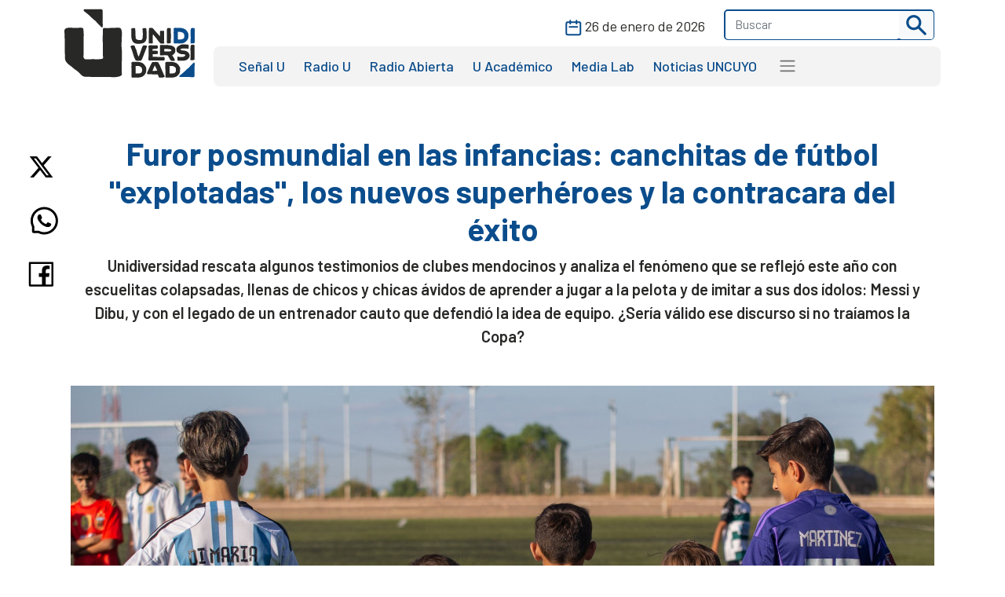

--- FILE ---
content_type: text/html; charset=UTF-8
request_url: https://www.unidiversidad.com.ar/furor-posmundial-en-las-infancias-canchitas-de-futbol-explotadas-los-nuevos-superheroes-y-la-contracara-del-exito
body_size: 14650
content:
<!DOCTYPE html>
<html lang="es">

<head>
    <meta charset="utf-8">
<meta name="viewport" content="width=device-width, initial-scale=1">
<title>Furor posmundial en las infancias: canchitas de fútbol &quot;explotadas&quot;, los nuevos superhéroes y la contracara del éxito - Unidiversidad</title>
<meta name="description" content="Unidiversidad rescata algunos testimonios de clubes mendocinos y analiza el fenómeno que se reflejó este año con escuelitas colapsadas, llenas de chicos y chicas ávidos de aprender a jugar a la pelota y de imitar a sus dos ídolos: Messi y Dibu, y con el legado de un entrenador cauto que defendió la idea de equipo. ¿Sería válido ese discurso si no traíamos la Copa? " />
<meta name="keywords" content="escuelas de fútbol,infancias,furor,la escaloneta,messi,dibu,análisis" />
<meta name="author" content="Unidiversidad">
<meta name="robots" content="index,follow" />
<link rel="canonical" href="https://www.unidiversidad.com.ar/furor-posmundial-en-las-infancias-canchitas-de-futbol-explotadas-los-nuevos-superheroes-y-la-contracara-del-exito" />
<!-- Open Graph data -->
<meta property="og:site_name" content="Unidiversidad" />
<meta property="og:title" content="Furor posmundial en las infancias: canchitas de fútbol &quot;explotadas&quot;, los nuevos superhéroes y la contracara del éxito" />
<meta property="og:description" content="Unidiversidad rescata algunos testimonios de clubes mendocinos y analiza el fenómeno que se reflejó este año con escuelitas colapsadas, llenas de chicos y chicas ávidos de aprender a jugar a la pelota y de imitar a sus dos ídolos: Messi y Dibu, y con el legado de un entrenador cauto que defendió la idea de equipo. ¿Sería válido ese discurso si no traíamos la Copa? " />
<meta property="og:url" content="https://www.unidiversidad.com.ar/furor-posmundial-en-las-infancias-canchitas-de-futbol-explotadas-los-nuevos-superheroes-y-la-contracara-del-exito" />
<meta property="og:type" content="website" />
<meta property="fb:app_id" content="220667188060569" />
<meta property="og:image" content="https://www.unidiversidad.com.ar/cache/futbol-uncuyo_315_600_c.jpg" />
<!-- Twitter Share -->
<meta name="twitter:card" content="summary_large_image">
<meta name="twitter:site" content="Unidiversidad">
<meta name="twitter:creator" content="Unidiversidad">
<meta name="twitter:title" content="Furor posmundial en las infancias: canchitas de fútbol &quot;explotadas&quot;, los nuevos superhéroes y la contracara del éxito">
<meta name="twitter:description" content="Unidiversidad rescata algunos testimonios de clubes mendocinos y analiza el fenómeno que se reflejó este año con escuelitas colapsadas, ...">
<meta name="twitter:image:src" content="https://www.unidiversidad.com.ar/cache/futbol-uncuyo_315_600_c.jpg" />
<meta name="google-site-verification" content="9DX8gaCYOw15iP-6wF1UuKqalZ-zVfssitHQqc-ugYQ" />
<!-- Web Manifest - Para Progresive Web Apps -->
<link rel="manifest" href="https://www.unidiversidad.com.ar/assets/favicon/manifest.json">
<link rel="shortcut icon" href="https://www.unidiversidad.com.ar/assets/favicon/favicon.ico">
<link rel="apple-touch-icon" sizes="57x57" href="https://www.unidiversidad.com.ar/assets/favicon/apple-icon-57x57.png">
<link rel="apple-touch-icon" sizes="60x60" href="https://www.unidiversidad.com.ar/assets/favicon/apple-icon-60x60.png">
<link rel="apple-touch-icon" sizes="72x72" href="https://www.unidiversidad.com.ar/assets/favicon/apple-icon-72x72.png">
<link rel="apple-touch-icon" sizes="76x76" href="https://www.unidiversidad.com.ar/assets/favicon/apple-icon-76x76.png">
<link rel="apple-touch-icon" sizes="114x114" href="https://www.unidiversidad.com.ar/assets/favicon/apple-icon-114x114.png">
<link rel="apple-touch-icon" sizes="120x120" href="https://www.unidiversidad.com.ar/assets/favicon/apple-icon-120x120.png">
<link rel="apple-touch-icon" sizes="144x144" href="https://www.unidiversidad.com.ar/assets/favicon/apple-icon-144x144.png">
<link rel="apple-touch-icon" sizes="152x152" href="https://www.unidiversidad.com.ar/assets/favicon/apple-icon-152x152.png">
<link rel="apple-touch-icon" sizes="180x180" href="https://www.unidiversidad.com.ar/assets/favicon/apple-icon-180x180.png">
<link rel="icon" type="image/png" sizes="192x192"  href="https://www.unidiversidad.com.ar/assets/favicon/android-icon-192x192.png">
<link rel="icon" type="image/png" sizes="32x32" href="https://www.unidiversidad.com.ar/assets/favicon/favicon-32x32.png">
<link rel="icon" type="image/png" sizes="96x96" href="https://www.unidiversidad.com.ar/assets/favicon/favicon-96x96.png">
<link rel="icon" type="image/png" sizes="16x16" href="https://www.unidiversidad.com.ar/assets/favicon/favicon-16x16.png">
<meta name="theme-color" content="#ffffff">
<meta name="msapplication-TileColor" content="#ffffff">
<meta name="msapplication-TileImage" content="https://www.unidiversidad.com.ar/assets/favicon/ms-icon-144x144.png">
<script src="https://www.unidiversidad.com.ar/assets/js/jquery-1.11.0.min.js"></script>

<link href="https://www.unidiversidad.com.ar/assets/css/bootstrap.min.css" rel="stylesheet" />

<link rel="preconnect" href="https://fonts.gstatic.com">
<link href="https://fonts.googleapis.com/css2?family=Barlow:ital,wght@0,300;0,400;0,500;0,600;0,700;1,400&display=swap" rel="stylesheet">

<link rel="stylesheet" href="https://www.unidiversidad.com.ar/assets/css/styles.css?v=40">
<link rel="stylesheet" href="https://www.unidiversidad.com.ar/assets/css/glyphicons.css">

<link rel="stylesheet" href="https://www.unidiversidad.com.ar/assets/swiper/swiper-bundle.min.css" />


<script>
    $(document).ready(function() {



        // IFRAMES PARA VIDEOS con class y embed en el contenido
        $('iframe.video_youtube,iframe[src^="https://www.youtube.com/embed/"]').each(function() {

            ancho_div = $(this).parent().width();
            console.log("ancho " + ancho_div);
            //PROPORCION 16:9
            alto_div = Math.round(ancho_div / 1.777);
            $(this).width(ancho_div);
            $(this).height(alto_div);
        });


        $("iframe.video_twitch").each(function() {
            ancho_div = $(this).parent().width();
            //PROPORCION 16:9
            alto_div = Math.round(ancho_div / 1.777);
            $(this).width(ancho_div);
            $(this).height(alto_div);
        });
        // AGREGA CLASES A TABLAS HTML
        $("table").addClass('table table-bordered table-striped');

        // Ajusta el ancho de tableau
        $('div.tableauPlaceholder').css('width', '100%');
        $('object.tableauViz').css('width', '100%');

    });
    // Pop up
    function popup(Site) {
        window.open(Site, 'Unidiversidad', 'toolbar=no,statusbar=no,location=no,scrollbars=no,resizable=no,width=310,height=167');
    }

    // Prender titulo
    function prenderTitulo(modulo_id) {
        $("#editarTitulo_" + modulo_id).toggle();
    }


    // Ajusta el tamaño del iframe al del contenido
    // No funciona con contenidos iframe de distinto servidor
    function resizeIframe(iframe) {
        iframe.height = iframe.contentWindow.document.body.scrollHeight + 20 + "px";
    }
</script>

        <!-- Global site tag (gtag.js) - Google Analytics -->
      <script async src="https://www.googletagmanager.com/gtag/js?id=G-L1E1HKVHM8"></script>
      <script>
        window.dataLayer = window.dataLayer || [];
        function gtag(){dataLayer.push(arguments);}
        gtag('js', new Date());
        gtag('config', 'G-L1E1HKVHM8');
      </script>
      <!-- Fin Global site tag (gtag.js) - Google Analytics -->
  
    

    
    
    <style>
    @media (min-width: 991px) {
        header .navbar-nav {
            margin-top: 0px;
        }
    }
    </style>
</head>

<body>
        <header>
        <div class="container-fluid fixed-top bg-navbar-uni">

            
            


            <nav class="container navbar navbar-expand-lg navbar-light">
                <div class="row">

                    <div class="col-lg-2 col-3">
                        <a class="navbar-brand" href="https://www.unidiversidad.com.ar/">
                            <img src="https://www.unidiversidad.com.ar/img/navbar/Logo_4.svg" alt="Unidiversidad" class="logo img-fluid">
                        </a>
                    </div>

                    <div class="col-lg-10 col-9">
                        <div class="d-flex flex-row-reverse align-items-baseline bd-highlight">
                            <button class="navbar-toggler" type="button" data-bs-toggle="collapse" data-bs-target="#navbarTogglerDemo02" aria-controls="navbarTogglerDemo02" aria-expanded="false" aria-label="Toggle navigation" data-mdb-dropdown-animation="on" style="position:absolute; top:5">
                                <span class="navbar-toggler-icon"></span>
                            </button>

                            <div class="collapse navbar-collapse" id="navbarTogglerDemo02">
                                <div class="navbar__vh-100" style="overflow-y: auto;">

                                    <div class="box_datos mt-1 mb-1">

                                        <div class="fecha__calendario__nav ms-0 me-3">
                                            <p class="m-0 fecha-humana">
                                                <img src="https://www.unidiversidad.com.ar/img/navbar/calendar_4.svg">
                                                26 DE ENERO DE 2026                                            </p>
                                        </div>

                                        <!-- buscador-->
                                        <form class="searchbox__home" method="get" action="https://www.unidiversidad.com.ar/buscar/index" id="header_buscador">
                                            <div class="buscador__container me-2">
                                                <div class="border__color__4 border__buscador">
                                                    <input class="form-control" type="text" name="terminos" id="terminos" placeholder="Buscar">
                                                    <button class="btn btn-light btn-sm" type="submit"><img src="https://www.unidiversidad.com.ar/img/navbar/busqueda_4.svg" alt="Buscar" class=""></button>
                                                </div>
                                            </div>
                                        </form>

                                    </div>


                                    <ul class="navbar-nav d-lg-none d-md-flex links__nav links__nav__color__4">
                                        <li class="nav-item">
                                            <a class="nav-link" href="https://www.unidiversidad.com.ar/senalu">Señal U</a>
                                        </li>
                                        <li class="nav-item">
                                            <a class="nav-link" href="https://www.unidiversidad.com.ar/radio-universidad">Radio U</a>
                                        </li>
                                        <li class="nav-item">
                                            <a class="nav-link" href="https://www.unidiversidad.com.ar/radio-abierta">Radio Abierta</a>
                                        </li>
                                        <li class="nav-item">
                                            <a class="nav-link" href="https://www.unidiversidad.com.ar/u-academico">U Académico</a>
                                        </li>

                                        <li class="nav-item">
                                            <a class="nav-link" href="https://www.unidiversidad.com.ar/media-lab">Media Lab</a>
                                        </li>
                                        <li class="nav-item">
                                            <a class="nav-link" href="https://www.uncuyo.edu.ar/prensa/" target="_blank">Noticias UNCUYO</a>
                                        </li>

                                        <hr>

                                        <li class="nav-item">
                                            <a class="nav-link" href="https://www.unidiversidad.com.ar/categorias/index/actualidad">Actualidad</a>
                                        </li>
                                        <li class="nav-item">
                                            <a class="nav-link" href="https://www.unidiversidad.com.ar/categorias/index/sociedad">Sociedad</a>
                                        </li>
                                        <li class="nav-item">
                                            <a class="nav-link" href="https://www.unidiversidad.com.ar/categorias/index/ciencia">Medio Ambiente</a>
                                        </li>
                                        <li class="nav-item">
                                            <a class="nav-link" href="https://www.unidiversidad.com.ar/categorias/index/ciencia">Ciencia y Tecnología</a>
                                        </li>
                                        <li class="nav-item">
                                            <a class="nav-link" href="https://www.unidiversidad.com.ar/categorias/index/sala-de-escape">Sala de Escape</a>
                                        </li>
                                        <li>
                                            <a class="nav-link" href="https://www.unidiversidad.com.ar/tipo/index/edicion_u">Edición U</a>
                                        </li>
                                        <li class="nav-item">
                                            <a class="nav-link" href="https://www.unidiversidad.com.ar/tipo/index/Columna">Otras Miradas</a>
                                        </li>
                                        <li class="nav-item">
                                            <a class="nav-link" href="https://www.uncuyo.edu.ar/concursos">Concursos UNCUYO</a>
                                        </li>
                                        <hr>
                                    </ul>

                                </div>
                            </div>
                        </div>

                        <nav class="w-100 d-none d-lg-inline-block nav__bg mb-1" style="border-radius:8px">
                            <ul class="ul-reset navbar-nav ul__desktop links__nav__color__4">
                                <li class="nav-item">
                                    <a class="nav-link" href="https://www.unidiversidad.com.ar/senalu">Señal U</a>
                                </li>
                                <li class="nav-item">
                                    <a class="nav-link" href="https://www.unidiversidad.com.ar/radio-universidad">Radio U</a>
                                </li>
                                <li class="nav-item">
                                    <a class="nav-link" href="https://www.unidiversidad.com.ar/radio-abierta">Radio Abierta</a>
                                </li>
                                <li class="nav-item">
                                    <a class="nav-link" href="https://www.unidiversidad.com.ar/u-academico">U Académico</a>
                                </li>


                                <li class="nav-item">
                                    <a class="nav-link" href="https://www.unidiversidad.com.ar/media-lab">Media Lab</a>
                                </li>
                                <li class="nav-item d-none d-xl-block">
                                    <a class="nav-link" href="https://www.uncuyo.edu.ar/prensa/" target="_blank">Noticias UNCUYO</a>
                                </li>
                                <li>
                                    <div class="dropdown">
                                        <span class="navbar-toggler-icon" type="button" id="dropdownMenuButton1" data-bs-toggle="dropdown" aria-expanded="false" style="margin:0px 15px" title="Ver categorías">
                                        </span>
                                        <ul class="dropdown-menu" aria-labelledby="dropdownMenuButton1">
                                            <li><a class="dropdown-item color__page__4" href="https://www.unidiversidad.com.ar/categorias/index/actualidad">Actualidad</a></li>
                                            <li><a class="dropdown-item color__page__4" href="https://www.unidiversidad.com.ar/categorias/index/sociedad">Sociedad</a></li>
                                            <li><a class="dropdown-item color__page__4" href="https://www.unidiversidad.com.ar/categorias/index/ciencia">Ciencia y Tecnología</a></li>
                                            <li><a class="dropdown-item color__page__4" href="https://www.unidiversidad.com.ar/categorias/index/medio-ambiente">Medio Ambiente</a></li>
                                            <li><a class="dropdown-item color__page__4" href="https://www.unidiversidad.com.ar/categorias/index/sala-de-escape">Sala de Escape</a>
                                            <li><a class="dropdown-item color__page__4" href="https://www.unidiversidad.com.ar/tipo/index/Columna">Otras Miradas</a>
                                            <li><a class="dropdown-item color__page__4" href="https://www.unidiversidad.com.ar/tipo/index/edicion_u">Edición U</a></li>
                                            <li><a class="dropdown-item color__page__4" href="https://www.uncuyo.edu.ar/concursos">Concursos UNCUYO</a>


                                        </ul>
                                    </div>
                                </li>
                            </ul>
                        </nav>
                    </div>
                </div>
            </nav>
        </div>
    </header>

    <main class="main-uni">
<section class="container noticia__singlepost singlepost_4">


    
        <div class="content-redes">
        <div class="contacto__icons__desktop d-none d-lg-flex">
            
	<a href="https://twitter.com/intent/tweet?text=&url=https://www.unidiversidad.com.ar/furor-posmundial-en-las-infancias-canchitas-de-futbol-explotadas-los-nuevos-superheroes-y-la-contracara-del-exito" target="_blank" title="Compartir en Twitter"><img src="https://www.unidiversidad.com.ar/img/singlepost/main/twitter.svg" alt="Twitter"></a>
	<a href="https://wa.me/?text=https://www.unidiversidad.com.ar/furor-posmundial-en-las-infancias-canchitas-de-futbol-explotadas-los-nuevos-superheroes-y-la-contracara-del-exito" target="_blank" data-text="Unidiversidad: https://www.unidiversidad.com.ar/furor-posmundial-en-las-infancias-canchitas-de-futbol-explotadas-los-nuevos-superheroes-y-la-contracara-del-exito" data-href=""  title="Compartir en Whatsapp"><img src="https://www.unidiversidad.com.ar/img/singlepost/main/whatsapp.svg" alt="WhatsApp"></a>
	<a href="https://www.facebook.com/sharer/sharer.php?u=https://www.unidiversidad.com.ar/furor-posmundial-en-las-infancias-canchitas-de-futbol-explotadas-los-nuevos-superheroes-y-la-contracara-del-exito" target="_blank" title="Compartir en Facebook"><img src="https://www.unidiversidad.com.ar/img/singlepost/main/facebook.svg" alt="Facebook"></a>
	
	<div class="d-lg-none">
	<a href="mailto:?subject=&body=Hola!%20Puedes%20ver%20más%20de:%20''%0A%0Aen%20https://www.unidiversidad.com.ar/furor-posmundial-en-las-infancias-canchitas-de-futbol-explotadas-los-nuevos-superheroes-y-la-contracara-del-exito%0A%0AUnidiversidad.-%0A%0A"  target="_blank" data-text="Unidiversidad: https://www.unidiversidad.com.ar/furor-posmundial-en-las-infancias-canchitas-de-futbol-explotadas-los-nuevos-superheroes-y-la-contracara-del-exito" data-href=""  title="Compartir por email">
	<img src="https://www.unidiversidad.com.ar/img/singlepost/main/mail.svg" alt="">
	</a>
</div>        </div>
    </div>
    
    
    <h1 class="color__page__4 text-lg-center">Furor posmundial en las infancias: canchitas de fútbol "explotadas", los nuevos superhéroes y la contracara del éxito</h1>
    <p class="font-w600 text-lg-center lead">
        Unidiversidad rescata algunos testimonios de clubes mendocinos y analiza el fenómeno que se reflejó este año con escuelitas colapsadas, llenas de chicos y chicas ávidos de aprender a jugar a la pelota y de imitar a sus dos ídolos: Messi y Dibu, y con el legado de un entrenador cauto que defendió la idea de equipo. ¿Sería válido ese discurso si no traíamos la Copa?     </p>

    
    <div class="my-5 img-post">
        <img src="https://www.unidiversidad.com.ar/cache/futbol-uncuyo_1000_1100.jpg" alt="Furor posmundial en las infancias: canchitas de fútbol &quot;explotadas&quot;, los nuevos superhéroes y la contracara del éxito" class="img-fluid">
    </div>

        <p class="small text-muted epigrafe">
        Foto: Club de Fútbol UNCUYO, Unidiversidad    </p>
    
    

        <div class="fuente">
        <div class="d-flex align-items-center pb-4">

                        <p class="tag yellow__tag me-3">
                <a href="https://www.unidiversidad.com.ar/categorias/index/sociedad" id="selector_categoria">Sociedad</a>
            </p>
                        <!--TEMA  *-->
                        
                        <p class="tag white__tag me-3">
                <a href="https://www.unidiversidad.com.ar/tipo/index/Novedad" class="tipo" id="selector_tipo">Unidiversidad</a>
            </p>
            
                        <p class="fw-bold text-dark me-3 mt-4 mt-lg-0" id="selector_autor">Valeria Caselles</p>
            


            <p class="font-w500">Publicado el <span class="fecha-humana">17 DE MARZO DE 2023</span></p>


        </div> <!-- /items-->



    </div> <!-- /fuente-->
    
    <div class="texto">
        <div><p><strong>No hay manera de quitarle la camiseta del “Dibu” a Fausto.</strong> Ni sus botines, ni sus medias largas hasta la rodilla, ni su pantalón cortito y rojo, que no es el original, pero que gracias a la fiestita de fin de año logró reciclar y completar el atuendo del arquero y superhéroe, Emiliano Martínez.</p></div><div>

<p>Adora a Messi, se identifica con Julián Álvarez, se emociona con la emoción del “Fideo” Di María”, sabe cuánto mide y pesa Cristiano Ronaldo, intercambia figuritas repetidas y ordena su cuarto a cambio de un paquete de Paninis. Sabe quién ganó la Copa cada año, cómo son las banderas y cómo suenan los himnos de los equipos que pasaron por Qatar. Conoce <strong>las derrotas de Lionel</strong>,<strong> su último sueño cumplido, la humildad de Scaloni y la importancia del equipo más allá del astro.&nbsp;</strong></p></div><article>
    <div class="my-lg-5 d-flex">
                    <div class="col-lg-3 col-5 g-0">
                <img loading="lazy" src="https://www.unidiversidad.com.ar/cache/mundial-11-lescano-laura_300_650_c.jpg" class="img-fluid noticia__relacionada__img" alt="¿Es solo fútbol? Un juego entre la fantasía, la novela heroica y el rito de lo comunitario" />
            </div>
        
        <div class="col-lg-9 col-7 g-0 border__noticia noticia__relacionada__texto">
                <h3>
                <a href="https://www.unidiversidad.com.ar/es-solo-futbol-entre-la-fantasia-la-novela-heroica-y-el-rito-de-lo-comunitario"  alt="¿Es solo fútbol? Un juego entre la fantasía, la novela heroica y el rito de lo comunitario" >
                    ¿Es solo fútbol? Un juego entre la fantasía, la novela heroica y el rito de lo comunitario</h3>
                </a>
                            <div class="d-none d-lg-block">
                    <a href="https://www.unidiversidad.com.ar/categorias/index/sociedad" class="tag__2 yellow__tag">Sociedad</a>
                </div>
            
        </div>
    </div>
</article>

<p>Pero sobre todo, Fausto quiere jugar a la pelota, aprender de pases, hacer “la chilenita", sacar penales y meterlos. Habla de fútbol, piensa en redondo.<strong> La escuelita, la cancha y el piberío albiceleste se hicieron más grandes este año</strong>. Ya son su infancia y, quizás, una postal de su futuro.</p>

<p><strong>Y esa postal se repite innumerables veces a lo largo y ancho del país. Mendoza no es la excepción. En la provincia el furor posmundial se reflejó directamente en las escuelitas de fútbol infantil. </strong>Chicas y chicos ávidos por pelotear, ser como sus ídolos, y reavivar la alegría de Qatar 2022, superaron todos los cupos previstos este año. Así, <strong>clubes y gimnasios debieron ampliar días de clase, sumar horarios e incorporar a más entrenadores y entrenadoras</strong> para estar a la altura de una demanda que rompió todos los récords.</p>

<p><img alt="" src="https://www.unidiversidad.com.ar/upload/futbol-murialdo-1.jpg" /><em>Club Murialdo.&nbsp;Foto: Gentileza</em></p>

<p><strong>Daniel Mendoza, coordinador de Fútbol del Club Murialdo, en Guaymallén, </strong>describe el fenómeno con números: <strong>“Hasta el año pasado teníamos un promedio de 60 chicos por año en la escuelita de fútbol. Este año, y a dos semanas de empezar, tenemos más del doble.</strong> Tuvimos que dividir los grupos en cuatro días para lograr el objetivo: enseñar a jugar al fútbol y prestarle atención a cada chico o chica que se inicia”.&nbsp;</p>

<p><strong>El profe del “Canario”</strong> explica que lo que generó el Mundial es tan fuerte en las infancias que también se notó<strong> el interés de chicos que hacían otras disciplinas en ese club y que este año decidieron cambiar de deporte</strong>. “El fenómeno es tal que hasta le pidieron al coordinador general del club que cambie los horarios de entrenamiento de hockey porque muchos nos ven entrenar y quieren pasarse a fútbol. Por más que ampliemos días y horarios, hay una infraestructura, una capacidad limitada”, reconoce.</p>

<p>“La profe de hockey me quería matar porque también han venido varios de sus alumnos a fútbol después del Mundial”, coincide<strong> Celeste Álvarez, coordinadora de fútbol del club de la UNCUYO</strong>,<strong> quien asegura que el fútbol infantil “explotó este año”.</strong> Hubo una ola de preinscripciones en enero. En febrero debieron sumar un grupo de 25 cupos y agregar a un profesor para hacerle frente a la demanda. <strong>En lista de&nbsp;espera quedaron más de 50 chicos&nbsp;que se ilusionan con entrar a la escuelita.&nbsp;</strong></p>

<p><strong>“Este año se ha duplicado y en algunas categorías se ha triplicado la cantidad de alumnos.</strong> Hemos agregado tres profes nuevos para ayudar en las distintas categorías. Muchos empiezan por futsal, algunos se van a fútbol y otros llegan de ahí. Es parejo el movimiento, pero sin duda<strong> el furor por jugar a la pelota&nbsp;se notó mucho más después del mundial”,</strong> agrega&nbsp;<strong>Mauricio Andía, coordinador de Futsal del Gimnasio Municipal 1, de Ciudad.&nbsp;</strong></p>

<p><img alt="" src="https://www.unidiversidad.com.ar/upload/futbol-chicas.jpg" /></p>

<p><em>Foto: Unidiversidad</em></p>

<h2>Ellas también piden la pelota</h2>

<p>El fenómeno no es nuevo pero ahora se intensificó.&nbsp;<strong>Hay cada vez más niñas entre 5 y 12 años que quieren iniciarse al fútbol y cada vez más escuelitas de fútbol mixtas que las reciben.</strong>&nbsp;Álvarez asegura que la tendencia de niñas futboleras viene en aumento en los últimos años, pero afirma que&nbsp;“la cantidad de niñas inscriptas este año es impresionante”. ¿Por qué es importante la escuelita mixta en la infancia, según la profesora? Porque hasta los 12 años, <strong>niños y niñas comparten misma destreza y fuerza, además de que esta tendencia&nbsp;fomenta la integración, la paridad de género y la diversidad.</strong> “Es un cambio generacional”, plantea Álvarez, quien coordina el área junto a Alfredo Ávila.</p>

<p>Daniel Mendoza, desde el club Murialdo, en donde también se realiza fútbol mixto en las infancias, agrega: “La calidad de juego que tendrán las mujeres, que comienza con las nenas desde ahora aprendiendo fútbol, lo vamos a ver en 10 años. Es una generación que está naciendo. A las mujeres les faltaba tiempo de práctica, de juego y ahora comienzan antes y está buenísimo”.</p>

<h2>Contener la "fiebre" mundialista,&nbsp;el gran desafío</h2>

<p>Claro, también hay una <strong>contracara del fenómeno posmundial, coinciden los entrevistados: falta estructura para contener a tantas infancias</strong> que quieren jugar a la pelota. <strong>Falta un equipo interdisciplinario con profesionales en psicología del deporte que acompañe emocionalmente</strong> a los chicos y chicas que, de la escuelita de fútbol, pasan a categorías donde se compite. Ambos van de la mano con la<strong> falta de un presupuesto que acompañe las buenas intenciones</strong>, aseguran los entrevistados.</p>

<p>Por otra parte, algunos&nbsp;clubes deben lidiar con que salimos campeones mundiales y<strong> el peligro del "resultadismo",</strong> tan argento,&nbsp;muchas veces, no ayuda si las&nbsp;familias&nbsp;dramatizan el “fracaso” deportivo de su hijo o hija, no trabajan en casa la tolerancia a la frustración ni&nbsp;la importancia del equipo por encima del yo.&nbsp;“Después de salir campeones, hay expectativas muy altas. <strong>Hay que transmitir que si uno pierde, no pasa nada</strong> y eso es responsabilidad de los profes y de los padres”, dice el profe Mendoza.&nbsp;</p>

<p><strong>Esto ocurre, sobre todo, en la categoría de Inferiores de los clubes, donde se pasa a una instancia de competencia </strong>y, por tanto, se hace más hincapié en estos valores que volvieron a brillar con Messi, Scaloni y todo su equipo, ya que el hambre de ganar y la presión de muchos padres no ayuda al disfrute de los chicos por el deporte en sí.</p>

<p>“<strong>En el club de la&nbsp;UNCUYO nuestro proyecto es más formativo que competitivo </strong>y entendemos al deporte como una herramienta para la vida, más allá de ganar o no.<strong> Lo que a veces más nos cuesta son los padres, </strong>que intervienen en los partidos que juega la U. Les pedimos a los padres que no les griten a los chicos mientras juegan, que no&nbsp;los presionen. Y también explicamos a los chicos que no todos llegan, que hay algo de esfuerzo, también de suerte, y una familia que pueda acompañarlos económicamente para crecer profesionalmente en el deporte que eligen”, explica Celeste Álvarez.</p>

<p><img alt="" src="https://www.unidiversidad.com.ar/upload/la-scaloneta-1442168.jpg" /></p>

<p><em>Foto: diario Perfil</em></p>

<h2>La "Escaloneta" y el elogio de la humildad&nbsp;</h2>

<p>Sin duda<strong>, Lionel Scaloni, DT de la selección nacional, </strong>quedará en la historia por haber dirigido al equipo que ganó la tercera copa del mundo. Pero para muchos y muchas,<strong> su discurso y acciones a favor de la moderación, la humildad, el respeto por el rival y el trabajo en equipo</strong> más allá de las individualidades les sumaron&nbsp;varios puntos para tenerlo de ejemplo a seguir, más acá y más allá del fútbol.</p>

<p>Y en este punto, los profes consultados agradecen al seleccionado porque “esos mensajes llegan de manera directa a los chicos” y sueltan otras tantas frases: “Es un modelo a copiar, hubo mucha humildad y eso se escuchó y se vio en cada partido que se ganó y en el que se perdió, también”; “el discurso de Scaloni nos vino al pelo porque el fútbol es un deporte muy competitivo y a veces las expectativas de los chicos y de los padres no ayudan a disfrutar del deporte en sí”; “son valores que forman para la vida, más allá del fútbol”; “esos valores de solidaridad, respeto y compañerismo refuerzan lo que venimos trabajando en los clubes”.</p>

<p>Sin embargo, el<strong> escritor y sociólogo egresado de la UNCUYO, Leandro Hidalgo</strong>, suma otra mirada al respecto: “<strong>No creo que la selección transmita valores, compañerismo, humildad</strong>&nbsp;y aspectos por el estilo. <strong>Es una manera sesgada de ver el fenómeno del fútbol, edulcorada</strong>. Se le quita además al fútbol su entidad propia, su belleza, su cosa en sí. No necesariamente está siempre reflejando algo. A mi modo de ver tampoco ha cambiado el discurso. <strong>Hay un técnico que ha generado empatía por (entre algunas otras pequeñas cosas) ganar</strong>. Punto. El fútbol sigue siendo”.</p>

<p><img alt="" src="https://www.unidiversidad.com.ar/upload/mundial-6-gomez-ramiro.jpg" /></p>

<p><em>Foto: Ramiro Gómez/ Télam</em></p>

<h2>El “Dios blanco” y el “Dios sucio”</h2>

<p>Consultado por<strong> Unidiversidad,</strong> Hidalgo coincide en que <strong>hoy Messi y el Dibu son los nuevos superhéroes de las infancias.</strong> “Los niños reemplazan a sus superhéroes por los jugadores, claro que sí. No hemos tenido un arquero, quizás desde Goycochea&nbsp;o Navarro Montoya, que calara tan hondo como Dibu. Los chicos quieren ser arqueros. ¿Resultado?: hay más arqueros en los clubes. ¿Proyección? podríamos tener mejores arqueros en diez años. <strong>Pero no cambia la infancia</strong>. En ese sentido el <strong>mundial pretendidamente “sociológico” desentiende el fenómeno, que es mucho más mercantil y de consumo</strong>, que de transformación y valores”, analiza.</p>

<p>Pero sobre la figura idealizada de<strong> Messi,</strong> Hidalgo advierte sobre los peligros de un discurso dominante en los medios y que deja sin posibilidad de grises a la nueva platea: <strong>“La infancia es un reservorio de poderes. Hoy muchos niños tienen el poder en la espalda, en la 23 de Dibu o en la 10 de Messi, pero nunca se dejó ni de soñar, ni de jugar, ni de pelearse en una cancha”</strong>. Y enseguida ahonda en la comparación binaria de los dos “dioses” del fútbol argentino: “Creo, en última instancia, que la idea de la moderación es la que se intenta hacer triunfar, de<strong> un Dios blanco que es Leo Messi,</strong> construyéndose en los medios y en las redes como oposición al <strong>Dios sucio, que es Diego</strong> (de otra generación), y desde allí se teje una narrativa de aspectos “nobles”, como juego en equipo, respeto a los rivales, etcétera. En ese sentido, <strong>sí encaja la transformación, la dialéctica hegeliana. </strong>Pero <strong>el juego tiene sus lógicas propias y no está reflejando ni cambiando algo radical,</strong> aún siendo campeón del mundo. Se cree en eso, mientras dura eso”.</p>

<h2><img alt="" src="https://www.unidiversidad.com.ar/upload/futbol-mixto.jpg" /></h2>

<p><em>Foto: Universidad</em></p>

<h2>Todxs somos Argentina</h2>

<p>¿Qué pasó con las clásicas&nbsp;camisetas de River o de Boca este año? Ya casi no se ven en las escuelitas de fútbol. Es que<strong> este año</strong> <strong>hay una "invasión" de remeras albicelestes en las canchas.</strong> También hay rojas o verde manzana como las del “El dibu”. Es la <strong>nueva “capa” que los transforma en superhéroes.&nbsp;</strong></p>

<p>Desde el gimnasio municipal de la Ciudad, Andía destaca que es inédito el fenómeno: <strong>“En un entrenamiento hay, de unos 20 chicos, 15 con la camiseta de Messi y dos o tres con la del Dibu. </strong>Hacía mucho que no se veía esta influencia de la selección en los chicos”. En tanto, Álvarez, de la Universidad de Cuyo, asegura que hoy ganan&nbsp;los colores de Argentina por sobre las del club a donde acuden las infancias. De hecho, <strong>en los entrenamientos hay un equipo de Argentina y otro de las pecheras”,</strong> cuenta divertida Álvarez.</p>

<p>¿Se unificó la grieta? Algunos se ilusionan, como el profe Mendoza.<strong> “Ojalá el fenómeno sirva como envión para fomentar el patriotismo, la unión </strong>y el reconocimiento por el rival desde la infancia”.</p>

<p>Para otros,&nbsp;no calmará las aguas en la cancha la unicidad de colores: <strong>“La infancia es un reservorio de poderes. Hoy muchos niños tienen el poder en la espalda, en la 23 de Dibu o en la 10 de Messi, </strong>pero nunca se dejó, ni de soñar, ni de jugar, ni de pelear en una cancha”, plantea el sociólogo y escritor de la UNCUYO.</p>

<p>Termina&nbsp;la clase. Varones y niñas devuelven la pelota a sus profes y algunos se quitan esa pechera del club, que cubría al número 10 del capitán y el dios, Lionel Messi.&nbsp;Corrieron un montón, gritaron, festejaron algún gol o sufrieron la derrota. Hora de&nbsp;volver a casa y, si hay suerte, de seguir jugando a la pelota, siempre sucia pero jamás manchada.</p>
    </div>

    <!-- MODULOS -->

    
    <div class="row">
        <div class="col-md-6">
                    </div>
        <div class="col-md-6">
                    </div>
    </div>

        
    
    <article>
    <div class="my-lg-5 d-flex">
                    <div class="col-lg-3 col-5 g-0">
                <img loading="lazy" src="https://www.unidiversidad.com.ar/cache/camiseta-nueva_300_650_c.jpg" class="img-fluid noticia__relacionada__img" alt="La camiseta argentina con las tres estrellas ya es furor y promete récord de venta " />
            </div>
        
        <div class="col-lg-9 col-7 g-0 border__noticia noticia__relacionada__texto">
                <h3>
                <a href="https://www.unidiversidad.com.ar/la-camiseta-argentina-con-las-tres-estrellas-ya-es-furor-y-promete-record-de-venta"  alt="La camiseta argentina con las tres estrellas ya es furor y promete récord de venta " >
                    La camiseta argentina con las tres estrellas ya es furor y promete récord de venta </h3>
                </a>
                            <div class="d-none d-lg-block">
                    <a href="https://www.unidiversidad.com.ar/categorias/index/sociedad" class="tag__2 yellow__tag">Sociedad</a>
                </div>
            
        </div>
    </div>
</article>
    <!-- TAGS -->
        <p class="etiquetas"><a class="link-secondary small" href="https://www.unidiversidad.com.ar/buscar_tag/index/?tag=escuelas+de+f%C3%BAtbol">escuelas de fútbol,</a>  <a class="link-secondary small" href="https://www.unidiversidad.com.ar/buscar_tag/index/?tag=infancias">infancias,</a>  <a class="link-secondary small" href="https://www.unidiversidad.com.ar/buscar_tag/index/?tag=furor">furor,</a>  <a class="link-secondary small" href="https://www.unidiversidad.com.ar/buscar_tag/index/?tag=la+escaloneta">la escaloneta,</a>  <a class="link-secondary small" href="https://www.unidiversidad.com.ar/buscar_tag/index/?tag=messi">messi,</a>  <a class="link-secondary small" href="https://www.unidiversidad.com.ar/buscar_tag/index/?tag=dibu">dibu,</a>  <a class="link-secondary small" href="https://www.unidiversidad.com.ar/buscar_tag/index/?tag=an%C3%A1lisis">análisis,</a></p>
    
    <div class="contacto__icons d-lg-none">
        
	<a href="https://twitter.com/intent/tweet?text=La+camiseta+argentina+con+las+tres+estrellas+ya+es+furor+y+promete+r%C3%A9cord+de+venta+&url=https://www.unidiversidad.com.ar/furor-posmundial-en-las-infancias-canchitas-de-futbol-explotadas-los-nuevos-superheroes-y-la-contracara-del-exito" target="_blank" title="Compartir en Twitter"><img src="https://www.unidiversidad.com.ar/img/singlepost/main/twitter.svg" alt="Twitter"></a>
	<a href="https://wa.me/?text=https://www.unidiversidad.com.ar/furor-posmundial-en-las-infancias-canchitas-de-futbol-explotadas-los-nuevos-superheroes-y-la-contracara-del-exito" target="_blank" data-text="Unidiversidad: https://www.unidiversidad.com.ar/furor-posmundial-en-las-infancias-canchitas-de-futbol-explotadas-los-nuevos-superheroes-y-la-contracara-del-exito" data-href=""  title="Compartir en Whatsapp"><img src="https://www.unidiversidad.com.ar/img/singlepost/main/whatsapp.svg" alt="WhatsApp"></a>
	<a href="https://www.facebook.com/sharer/sharer.php?u=https://www.unidiversidad.com.ar/furor-posmundial-en-las-infancias-canchitas-de-futbol-explotadas-los-nuevos-superheroes-y-la-contracara-del-exito" target="_blank" title="Compartir en Facebook"><img src="https://www.unidiversidad.com.ar/img/singlepost/main/facebook.svg" alt="Facebook"></a>
	
	<div class="d-lg-none">
	<a href="mailto:?subject=La camiseta argentina con las tres estrellas ya es furor y promete récord de venta &body=Hola!%20Puedes%20ver%20más%20de:%20'La camiseta argentina con las tres estrellas ya es furor y promete récord de venta '%0A%0Aen%20https://www.unidiversidad.com.ar/furor-posmundial-en-las-infancias-canchitas-de-futbol-explotadas-los-nuevos-superheroes-y-la-contracara-del-exito%0A%0AUnidiversidad.-%0A%0A"  target="_blank" data-text="Unidiversidad: https://www.unidiversidad.com.ar/furor-posmundial-en-las-infancias-canchitas-de-futbol-explotadas-los-nuevos-superheroes-y-la-contracara-del-exito" data-href=""  title="Compartir por email">
	<img src="https://www.unidiversidad.com.ar/img/singlepost/main/mail.svg" alt="">
	</a>
</div>    </div>

    <hr />

    

</section>

<section id="relacionados">
	<div class="container">
		<div class="row">
			<div class="col-md-12">
				<header>
					<h1>
						<a href="https://www.unidiversidad.com.ar/categorias/index/sociedad" class="color__page__4">
						Sociedad					</a>
					</h1>
				</header>	
			</div>
		</div>

		
            <div class="row mb-2">
    
        <div class="col-lg-4 col-md-6 col-sm-12 gy-4">
        <article class="border__noticia" style="height: 100%; background-color: #ffffff;">

            <!--MEDIA-->
            




                            <a href="https://www.unidiversidad.com.ar/mendoza-albergo-el-amor-de-dos-maestras-de-sarmiento-claves-en-la-alfabetizacion" alt="Mendoza (no tan) pacata: la provincia albergó el amor de dos maestras de Sarmiento claves en la alfabetización">
                    <img loading="lazy" src="https://www.unidiversidad.com.ar/cache/0944745a30d2cd96ac876bb9b7008640_375_750_c.jpg" class="img-item img-fluid w-100" alt="Mendoza (no tan) pacata: la provincia albergó el amor de dos maestras de Sarmiento claves en la alfabetización" />
                </a>
            
            <div class="texto__noticia" >
                <h3>
                    <a href="https://www.unidiversidad.com.ar/mendoza-albergo-el-amor-de-dos-maestras-de-sarmiento-claves-en-la-alfabetizacion" alt="Mendoza (no tan) pacata: la provincia albergó el amor de dos maestras de Sarmiento claves en la alfabetización">
                        Mendoza (no tan) pacata: la provincia albergó el amor de dos maestras de Sarmiento claves en la alfabetización                    </a>

                </h3>

                <div>
                                            <p class="tag__2 yellow__tag">
                            <a href="https://www.unidiversidad.com.ar/categorias/index/sociedad">Sociedad</a>
                        </p>
                    
                    
                    

                </div>
                       
                                <p>Las estadounidenses Mary Olive Morse y Margaret Louise Collord arribaron a Mendoza a fines del sigl ...</p>
                
                                <div class="d-flex align-items-center">
                    <div>
                        <img src="https://www.unidiversidad.com.ar/img/iconos/clock_dark.svg" alt="Fecha" class="pe-3">
                    </div>
                    <p class="reset  fecha-humana">
                        23 DE ENERO DE 2026                    </p>
                </div>
                                            </div>

        </article>
    </div><!-- col -->

        <div class="col-lg-4 col-md-6 col-sm-12 gy-4">
        <article class="border__noticia" style="height: 100%; background-color: #ffffff;">

            <!--MEDIA-->
            




                            <a href="https://www.unidiversidad.com.ar/tecnofeudalismo-y-nuevas-derechas-la-ideologia-que-seduce-a-los-ceo-del-mundo" alt="Tecnofeudalismo y nuevas derechas: la ideología que seduce a los CEO del mundo">
                    <img loading="lazy" src="https://www.unidiversidad.com.ar/cache/f2c0dbb237e3757f7908f28b298deb3f_375_750_c.jpg" class="img-item img-fluid w-100" alt="Tecnofeudalismo y nuevas derechas: la ideología que seduce a los CEO del mundo" />
                </a>
            
            <div class="texto__noticia" >
                <h3>
                    <a href="https://www.unidiversidad.com.ar/tecnofeudalismo-y-nuevas-derechas-la-ideologia-que-seduce-a-los-ceo-del-mundo" alt="Tecnofeudalismo y nuevas derechas: la ideología que seduce a los CEO del mundo">
                        Tecnofeudalismo y nuevas derechas: la ideología que seduce a los CEO del mundo                    </a>

                </h3>

                <div>
                                            <p class="tag__2 yellow__tag">
                            <a href="https://www.unidiversidad.com.ar/categorias/index/sociedad">Sociedad</a>
                        </p>
                    
                    
                    

                </div>
                       
                                <p>¿Qué hay detrás de aquel sueño de Silicon Valley que prometía trabajar de forma libre y creativa? ...</p>
                
                                <div class="d-flex align-items-center">
                    <div>
                        <img src="https://www.unidiversidad.com.ar/img/iconos/clock_dark.svg" alt="Fecha" class="pe-3">
                    </div>
                    <p class="reset  fecha-humana">
                        22 DE ENERO DE 2026                    </p>
                </div>
                                            </div>

        </article>
    </div><!-- col -->

        <div class="col-lg-4 col-md-6 col-sm-12 gy-4">
        <article class="border__noticia" style="height: 100%; background-color: #ffffff;">

            <!--MEDIA-->
            




                            <a href="https://www.unidiversidad.com.ar/nadie-puede-subsistir-sin-el-cuidado-de-otro" alt="&quot;Nadie puede subsistir sin el cuidado de otro&quot;">
                    <img loading="lazy" src="https://www.unidiversidad.com.ar/cache/3487d7faf1c9130f928410d729bf8d9d_375_750_c.jpg" class="img-item img-fluid w-100" alt="&quot;Nadie puede subsistir sin el cuidado de otro&quot;" />
                </a>
            
            <div class="texto__noticia" >
                <h3>
                    <a href="https://www.unidiversidad.com.ar/nadie-puede-subsistir-sin-el-cuidado-de-otro" alt="&quot;Nadie puede subsistir sin el cuidado de otro&quot;">
                        “Nadie puede subsistir sin el cuidado de otro”                    </a>

                </h3>

                <div>
                                            <p class="tag__2 yellow__tag">
                            <a href="https://www.unidiversidad.com.ar/categorias/index/sociedad">Sociedad</a>
                        </p>
                    
                    
                    

                </div>
                       
                                <p>La abogada Daniela Favier expuso ante la Corte Interamericana de Derechos Humanos, que reconoció qu ...</p>
                
                                <div class="d-flex align-items-center">
                    <div>
                        <img src="https://www.unidiversidad.com.ar/img/iconos/clock_dark.svg" alt="Fecha" class="pe-3">
                    </div>
                    <p class="reset  fecha-humana">
                        21 DE ENERO DE 2026                    </p>
                </div>
                                            </div>

        </article>
    </div><!-- col -->

    
    </div><!-- row -->


	</div><!-- container -->
</section>

</main>


<footer class="container-fluid footer__background__blue" style="margin-top:30px">
    <div class="w-90 footer__container">
        <div class="col-lg-3 col-md-12 col-sm-12 footer__col__1">
            <div>
                <a href="https://www.unidiversidad.com.ar/">
<img src="https://www.unidiversidad.com.ar/img/home/footer/Uni_logo_footer.svg" alt="" class="footer__logo"> </a>
            </div>
            <div class="footer__logo__titulo">
                <p class="reset">
                    Unidiversidad
                </p>
                <p class="reset">
                    El sistema de medios de la UNCUYO
                </p>
            </div>
            <div class="footer__redessociales">
                <a href="https://www.instagram.com/unidiversidad_">
                    <img src="https://www.unidiversidad.com.ar/img/footer/Instagram.svg" alt="Instagram">
                </a>
                <a href="https://www.facebook.com/unidiversidad.com.ar">
                    <img src="https://www.unidiversidad.com.ar/img/footer/Facebook.svg" alt="Facebook">
                </a>
                <a href="https://twitter.com/unidiversidad_">
                    <img src="https://www.unidiversidad.com.ar/img/footer/Twitter.svg" alt="Twitter">
                </a>
                <a href="https://www.youtube.com/user/SenalUtv">
                    <img src="https://www.unidiversidad.com.ar/img/footer/Youtube.svg" alt="Youtube">
                </a>
                <a href="https://www.unidiversidad.com.ar/rss/noticias">
                    <img src="https://www.unidiversidad.com.ar/img/footer/Rss.svg" alt="">
                </a>
            </div>
        </div>
        <div class="col-lg-9 footer__links">
            <div class="row reset g-0">
                <ul class="ul-reset col-lg-3 footer__ul__1">
                    <li class="li-reset">
                        <a href="https://www.unidiversidad.com.ar/senalu">
                            Señal U
                        </a>
                    </li>
                    <li class="li-reset">
                        <a href="https://www.unidiversidad.com.ar/radio-unidiversidad">
                            Radio U
                        </a>
                    </li>
                    <li class="li-reset">
                        <a href="https://www.unidiversidad.com.ar/radio-abierta">
                            Radio Abierta
                        </a>
                    </li>

                </ul>
                <ul class="ul-reset col-lg-3 footer__ul__1">
                    <li class="li-reset">
                        <a href="https://www.unidiversidad.com.ar/u-academico">
                            U Académico
                        </a>
                    </li>

                    <li class="li-reset">
                        <a href="https://www.unidiversidad.com.ar/media-lab">
                            Media Lab
                        </a>
                    </li>
                    <li class="li-reset">
                        <a href="https://www.uncuyo.edu.ar/prensa/">
                            Noticias UNCUYO
                        </a>
                    </li>

                </ul>
            </div>


            <div class="row reset d-flex justify-content-evenly g-0 mt-5">
                <ul class="ul-reset col-lg-12 footer__ul__2">
                    <li class="li-reset p-1 p-xxl-2">
                        <a href="https://www.unidiversidad.com.ar/linea-editorial">
                            Editorial
                        </a>
                    </li>
                    <li class="li-reset p-1 p-xxl-2">
                        <a href="https://www.unidiversidad.com.ar/quienes-somos">
                            Quienes Somos
                        </a>
                    </li>
                    <li class="li-reset p-1 p-xxl-2">
                        <a href="https://www.unidiversidad.com.ar/politicas-privacidad">
                            Privacidad
                        </a>
                    </li>
                    <li class="li-reset p-1 p-xxl-2">
                        <a href="https://www.unidiversidad.com.ar/imagen-institucional">
                            Gráfica
                        </a>
                    </li>
                    <li class="li-reset p-1 p-xxl-2">
                        <a href="https://www.unidiversidad.com.ar/contacto/index">
                            Contacto
                        </a>
                    </li>
                    <li class="li-reset p-1 p-xxl-2">
                        <a href="https://forms.gle/7qthcp7SMF9kNVKk8">
                            Solicitud de visita
                        </a>
                    </li>
                    <li class="li-reset p-1 p-xxl-2">
                        <a href="https://www.uncuyo.edu.ar/concursos/docentes">
                            Clasificados Educacionales
                        </a>
                    </li>
                    <li class="li-reset p-1 p-xxl-2">
                        <a href="https://www.unidiversidad.com.ar/admin">
                            Login
                        </a>
                    </li>

                </ul>
            </div>
        </div>
    </div>
    <div class="footer__copyright">
        <p class="reset">
            Copyright 2025 Unidiversidad. Todos los derechos reservados
        </p>

        <p class="reset">
            2026-01-26 01:05:16
            <a class="d-lg-none" href="https://www.unidiversidad.com.ar/admin">
                | Login |
            </a>
        </p>
    </div>
</footer>









<script src="https://www.unidiversidad.com.ar/assets/js/bootstrap.bundle.min.js"></script>
<script src="https://www.unidiversidad.com.ar/assets/swiper/swiper-bundle.min.js"></script>
<script>

const swiper = new Swiper(".swiper-container", {
    slidesPerView: 1,
    spaceBetween: 10,
    //autoplay: {
    //delay: 4000,
    //disableOnInteraction: false,
    //},
    // Responsive breakpoints
    breakpoints: {
        // when window width is >= 320px
        640: {
            slidesPerView: 2,
            spaceBetween: 20
        },
        // when window width is >= 480px
        992: {
            slidesPerView: 3,
            spaceBetween: 30
        },
        // when window width is >= 640px
        1600: {
            slidesPerView: 4,
            spaceBetween: 40
        }
    },
    //pagination: {
    //  el: ".swiper-pagination",
    //  clickable: true,
    //},
    navigation: {
        nextEl: ".swiper-button-next",
        prevEl: ".swiper-button-prev",
    },

});
</script>
</body>

</html>

--- FILE ---
content_type: image/svg+xml
request_url: https://www.unidiversidad.com.ar/img/navbar/busqueda_4.svg
body_size: 631
content:
<svg width="26" height="26" viewBox="0 0 26 26" fill="none" xmlns="http://www.w3.org/2000/svg">
<path fill-rule="evenodd" clip-rule="evenodd" d="M9.79995 3.27495C6.26533 3.27495 3.39995 6.14033 3.39995 9.67495C3.39995 13.2096 6.26533 16.075 9.79995 16.075C13.3346 16.075 16.2 13.2096 16.2 9.67495C16.2 6.14033 13.3346 3.27495 9.79995 3.27495ZM0.199951 9.67495C0.199951 4.37302 4.49802 0.0749512 9.79995 0.0749512C15.1019 0.0749512 19.4 4.37302 19.4 9.67495C19.4 11.7483 18.7427 13.6681 17.6251 15.2374L25.3313 22.9436C25.9562 23.5684 25.9562 24.5815 25.3313 25.2063C24.7065 25.8312 23.6934 25.8312 23.0686 25.2063L15.3624 17.5001C13.7931 18.6177 11.8733 19.275 9.79995 19.275C4.49802 19.275 0.199951 14.9769 0.199951 9.67495Z" fill="#0B4D8C"/>
</svg>
